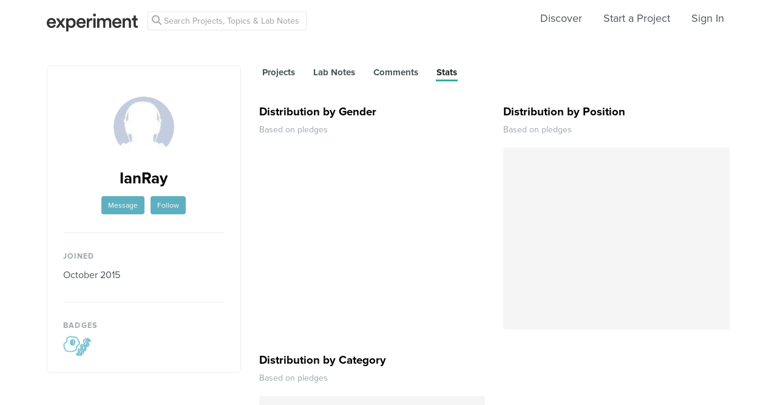

--- FILE ---
content_type: text/html; charset=utf-8
request_url: https://www.google.com/recaptcha/api2/anchor?ar=1&k=6Ldb_70UAAAAAI8hGzJqq1aRW2-GGUO7vYSfUNes&co=aHR0cHM6Ly9leHBlcmltZW50LmNvbTo0NDM.&hl=en&v=N67nZn4AqZkNcbeMu4prBgzg&size=invisible&anchor-ms=20000&execute-ms=30000&cb=yicncn6ai28f
body_size: 48545
content:
<!DOCTYPE HTML><html dir="ltr" lang="en"><head><meta http-equiv="Content-Type" content="text/html; charset=UTF-8">
<meta http-equiv="X-UA-Compatible" content="IE=edge">
<title>reCAPTCHA</title>
<style type="text/css">
/* cyrillic-ext */
@font-face {
  font-family: 'Roboto';
  font-style: normal;
  font-weight: 400;
  font-stretch: 100%;
  src: url(//fonts.gstatic.com/s/roboto/v48/KFO7CnqEu92Fr1ME7kSn66aGLdTylUAMa3GUBHMdazTgWw.woff2) format('woff2');
  unicode-range: U+0460-052F, U+1C80-1C8A, U+20B4, U+2DE0-2DFF, U+A640-A69F, U+FE2E-FE2F;
}
/* cyrillic */
@font-face {
  font-family: 'Roboto';
  font-style: normal;
  font-weight: 400;
  font-stretch: 100%;
  src: url(//fonts.gstatic.com/s/roboto/v48/KFO7CnqEu92Fr1ME7kSn66aGLdTylUAMa3iUBHMdazTgWw.woff2) format('woff2');
  unicode-range: U+0301, U+0400-045F, U+0490-0491, U+04B0-04B1, U+2116;
}
/* greek-ext */
@font-face {
  font-family: 'Roboto';
  font-style: normal;
  font-weight: 400;
  font-stretch: 100%;
  src: url(//fonts.gstatic.com/s/roboto/v48/KFO7CnqEu92Fr1ME7kSn66aGLdTylUAMa3CUBHMdazTgWw.woff2) format('woff2');
  unicode-range: U+1F00-1FFF;
}
/* greek */
@font-face {
  font-family: 'Roboto';
  font-style: normal;
  font-weight: 400;
  font-stretch: 100%;
  src: url(//fonts.gstatic.com/s/roboto/v48/KFO7CnqEu92Fr1ME7kSn66aGLdTylUAMa3-UBHMdazTgWw.woff2) format('woff2');
  unicode-range: U+0370-0377, U+037A-037F, U+0384-038A, U+038C, U+038E-03A1, U+03A3-03FF;
}
/* math */
@font-face {
  font-family: 'Roboto';
  font-style: normal;
  font-weight: 400;
  font-stretch: 100%;
  src: url(//fonts.gstatic.com/s/roboto/v48/KFO7CnqEu92Fr1ME7kSn66aGLdTylUAMawCUBHMdazTgWw.woff2) format('woff2');
  unicode-range: U+0302-0303, U+0305, U+0307-0308, U+0310, U+0312, U+0315, U+031A, U+0326-0327, U+032C, U+032F-0330, U+0332-0333, U+0338, U+033A, U+0346, U+034D, U+0391-03A1, U+03A3-03A9, U+03B1-03C9, U+03D1, U+03D5-03D6, U+03F0-03F1, U+03F4-03F5, U+2016-2017, U+2034-2038, U+203C, U+2040, U+2043, U+2047, U+2050, U+2057, U+205F, U+2070-2071, U+2074-208E, U+2090-209C, U+20D0-20DC, U+20E1, U+20E5-20EF, U+2100-2112, U+2114-2115, U+2117-2121, U+2123-214F, U+2190, U+2192, U+2194-21AE, U+21B0-21E5, U+21F1-21F2, U+21F4-2211, U+2213-2214, U+2216-22FF, U+2308-230B, U+2310, U+2319, U+231C-2321, U+2336-237A, U+237C, U+2395, U+239B-23B7, U+23D0, U+23DC-23E1, U+2474-2475, U+25AF, U+25B3, U+25B7, U+25BD, U+25C1, U+25CA, U+25CC, U+25FB, U+266D-266F, U+27C0-27FF, U+2900-2AFF, U+2B0E-2B11, U+2B30-2B4C, U+2BFE, U+3030, U+FF5B, U+FF5D, U+1D400-1D7FF, U+1EE00-1EEFF;
}
/* symbols */
@font-face {
  font-family: 'Roboto';
  font-style: normal;
  font-weight: 400;
  font-stretch: 100%;
  src: url(//fonts.gstatic.com/s/roboto/v48/KFO7CnqEu92Fr1ME7kSn66aGLdTylUAMaxKUBHMdazTgWw.woff2) format('woff2');
  unicode-range: U+0001-000C, U+000E-001F, U+007F-009F, U+20DD-20E0, U+20E2-20E4, U+2150-218F, U+2190, U+2192, U+2194-2199, U+21AF, U+21E6-21F0, U+21F3, U+2218-2219, U+2299, U+22C4-22C6, U+2300-243F, U+2440-244A, U+2460-24FF, U+25A0-27BF, U+2800-28FF, U+2921-2922, U+2981, U+29BF, U+29EB, U+2B00-2BFF, U+4DC0-4DFF, U+FFF9-FFFB, U+10140-1018E, U+10190-1019C, U+101A0, U+101D0-101FD, U+102E0-102FB, U+10E60-10E7E, U+1D2C0-1D2D3, U+1D2E0-1D37F, U+1F000-1F0FF, U+1F100-1F1AD, U+1F1E6-1F1FF, U+1F30D-1F30F, U+1F315, U+1F31C, U+1F31E, U+1F320-1F32C, U+1F336, U+1F378, U+1F37D, U+1F382, U+1F393-1F39F, U+1F3A7-1F3A8, U+1F3AC-1F3AF, U+1F3C2, U+1F3C4-1F3C6, U+1F3CA-1F3CE, U+1F3D4-1F3E0, U+1F3ED, U+1F3F1-1F3F3, U+1F3F5-1F3F7, U+1F408, U+1F415, U+1F41F, U+1F426, U+1F43F, U+1F441-1F442, U+1F444, U+1F446-1F449, U+1F44C-1F44E, U+1F453, U+1F46A, U+1F47D, U+1F4A3, U+1F4B0, U+1F4B3, U+1F4B9, U+1F4BB, U+1F4BF, U+1F4C8-1F4CB, U+1F4D6, U+1F4DA, U+1F4DF, U+1F4E3-1F4E6, U+1F4EA-1F4ED, U+1F4F7, U+1F4F9-1F4FB, U+1F4FD-1F4FE, U+1F503, U+1F507-1F50B, U+1F50D, U+1F512-1F513, U+1F53E-1F54A, U+1F54F-1F5FA, U+1F610, U+1F650-1F67F, U+1F687, U+1F68D, U+1F691, U+1F694, U+1F698, U+1F6AD, U+1F6B2, U+1F6B9-1F6BA, U+1F6BC, U+1F6C6-1F6CF, U+1F6D3-1F6D7, U+1F6E0-1F6EA, U+1F6F0-1F6F3, U+1F6F7-1F6FC, U+1F700-1F7FF, U+1F800-1F80B, U+1F810-1F847, U+1F850-1F859, U+1F860-1F887, U+1F890-1F8AD, U+1F8B0-1F8BB, U+1F8C0-1F8C1, U+1F900-1F90B, U+1F93B, U+1F946, U+1F984, U+1F996, U+1F9E9, U+1FA00-1FA6F, U+1FA70-1FA7C, U+1FA80-1FA89, U+1FA8F-1FAC6, U+1FACE-1FADC, U+1FADF-1FAE9, U+1FAF0-1FAF8, U+1FB00-1FBFF;
}
/* vietnamese */
@font-face {
  font-family: 'Roboto';
  font-style: normal;
  font-weight: 400;
  font-stretch: 100%;
  src: url(//fonts.gstatic.com/s/roboto/v48/KFO7CnqEu92Fr1ME7kSn66aGLdTylUAMa3OUBHMdazTgWw.woff2) format('woff2');
  unicode-range: U+0102-0103, U+0110-0111, U+0128-0129, U+0168-0169, U+01A0-01A1, U+01AF-01B0, U+0300-0301, U+0303-0304, U+0308-0309, U+0323, U+0329, U+1EA0-1EF9, U+20AB;
}
/* latin-ext */
@font-face {
  font-family: 'Roboto';
  font-style: normal;
  font-weight: 400;
  font-stretch: 100%;
  src: url(//fonts.gstatic.com/s/roboto/v48/KFO7CnqEu92Fr1ME7kSn66aGLdTylUAMa3KUBHMdazTgWw.woff2) format('woff2');
  unicode-range: U+0100-02BA, U+02BD-02C5, U+02C7-02CC, U+02CE-02D7, U+02DD-02FF, U+0304, U+0308, U+0329, U+1D00-1DBF, U+1E00-1E9F, U+1EF2-1EFF, U+2020, U+20A0-20AB, U+20AD-20C0, U+2113, U+2C60-2C7F, U+A720-A7FF;
}
/* latin */
@font-face {
  font-family: 'Roboto';
  font-style: normal;
  font-weight: 400;
  font-stretch: 100%;
  src: url(//fonts.gstatic.com/s/roboto/v48/KFO7CnqEu92Fr1ME7kSn66aGLdTylUAMa3yUBHMdazQ.woff2) format('woff2');
  unicode-range: U+0000-00FF, U+0131, U+0152-0153, U+02BB-02BC, U+02C6, U+02DA, U+02DC, U+0304, U+0308, U+0329, U+2000-206F, U+20AC, U+2122, U+2191, U+2193, U+2212, U+2215, U+FEFF, U+FFFD;
}
/* cyrillic-ext */
@font-face {
  font-family: 'Roboto';
  font-style: normal;
  font-weight: 500;
  font-stretch: 100%;
  src: url(//fonts.gstatic.com/s/roboto/v48/KFO7CnqEu92Fr1ME7kSn66aGLdTylUAMa3GUBHMdazTgWw.woff2) format('woff2');
  unicode-range: U+0460-052F, U+1C80-1C8A, U+20B4, U+2DE0-2DFF, U+A640-A69F, U+FE2E-FE2F;
}
/* cyrillic */
@font-face {
  font-family: 'Roboto';
  font-style: normal;
  font-weight: 500;
  font-stretch: 100%;
  src: url(//fonts.gstatic.com/s/roboto/v48/KFO7CnqEu92Fr1ME7kSn66aGLdTylUAMa3iUBHMdazTgWw.woff2) format('woff2');
  unicode-range: U+0301, U+0400-045F, U+0490-0491, U+04B0-04B1, U+2116;
}
/* greek-ext */
@font-face {
  font-family: 'Roboto';
  font-style: normal;
  font-weight: 500;
  font-stretch: 100%;
  src: url(//fonts.gstatic.com/s/roboto/v48/KFO7CnqEu92Fr1ME7kSn66aGLdTylUAMa3CUBHMdazTgWw.woff2) format('woff2');
  unicode-range: U+1F00-1FFF;
}
/* greek */
@font-face {
  font-family: 'Roboto';
  font-style: normal;
  font-weight: 500;
  font-stretch: 100%;
  src: url(//fonts.gstatic.com/s/roboto/v48/KFO7CnqEu92Fr1ME7kSn66aGLdTylUAMa3-UBHMdazTgWw.woff2) format('woff2');
  unicode-range: U+0370-0377, U+037A-037F, U+0384-038A, U+038C, U+038E-03A1, U+03A3-03FF;
}
/* math */
@font-face {
  font-family: 'Roboto';
  font-style: normal;
  font-weight: 500;
  font-stretch: 100%;
  src: url(//fonts.gstatic.com/s/roboto/v48/KFO7CnqEu92Fr1ME7kSn66aGLdTylUAMawCUBHMdazTgWw.woff2) format('woff2');
  unicode-range: U+0302-0303, U+0305, U+0307-0308, U+0310, U+0312, U+0315, U+031A, U+0326-0327, U+032C, U+032F-0330, U+0332-0333, U+0338, U+033A, U+0346, U+034D, U+0391-03A1, U+03A3-03A9, U+03B1-03C9, U+03D1, U+03D5-03D6, U+03F0-03F1, U+03F4-03F5, U+2016-2017, U+2034-2038, U+203C, U+2040, U+2043, U+2047, U+2050, U+2057, U+205F, U+2070-2071, U+2074-208E, U+2090-209C, U+20D0-20DC, U+20E1, U+20E5-20EF, U+2100-2112, U+2114-2115, U+2117-2121, U+2123-214F, U+2190, U+2192, U+2194-21AE, U+21B0-21E5, U+21F1-21F2, U+21F4-2211, U+2213-2214, U+2216-22FF, U+2308-230B, U+2310, U+2319, U+231C-2321, U+2336-237A, U+237C, U+2395, U+239B-23B7, U+23D0, U+23DC-23E1, U+2474-2475, U+25AF, U+25B3, U+25B7, U+25BD, U+25C1, U+25CA, U+25CC, U+25FB, U+266D-266F, U+27C0-27FF, U+2900-2AFF, U+2B0E-2B11, U+2B30-2B4C, U+2BFE, U+3030, U+FF5B, U+FF5D, U+1D400-1D7FF, U+1EE00-1EEFF;
}
/* symbols */
@font-face {
  font-family: 'Roboto';
  font-style: normal;
  font-weight: 500;
  font-stretch: 100%;
  src: url(//fonts.gstatic.com/s/roboto/v48/KFO7CnqEu92Fr1ME7kSn66aGLdTylUAMaxKUBHMdazTgWw.woff2) format('woff2');
  unicode-range: U+0001-000C, U+000E-001F, U+007F-009F, U+20DD-20E0, U+20E2-20E4, U+2150-218F, U+2190, U+2192, U+2194-2199, U+21AF, U+21E6-21F0, U+21F3, U+2218-2219, U+2299, U+22C4-22C6, U+2300-243F, U+2440-244A, U+2460-24FF, U+25A0-27BF, U+2800-28FF, U+2921-2922, U+2981, U+29BF, U+29EB, U+2B00-2BFF, U+4DC0-4DFF, U+FFF9-FFFB, U+10140-1018E, U+10190-1019C, U+101A0, U+101D0-101FD, U+102E0-102FB, U+10E60-10E7E, U+1D2C0-1D2D3, U+1D2E0-1D37F, U+1F000-1F0FF, U+1F100-1F1AD, U+1F1E6-1F1FF, U+1F30D-1F30F, U+1F315, U+1F31C, U+1F31E, U+1F320-1F32C, U+1F336, U+1F378, U+1F37D, U+1F382, U+1F393-1F39F, U+1F3A7-1F3A8, U+1F3AC-1F3AF, U+1F3C2, U+1F3C4-1F3C6, U+1F3CA-1F3CE, U+1F3D4-1F3E0, U+1F3ED, U+1F3F1-1F3F3, U+1F3F5-1F3F7, U+1F408, U+1F415, U+1F41F, U+1F426, U+1F43F, U+1F441-1F442, U+1F444, U+1F446-1F449, U+1F44C-1F44E, U+1F453, U+1F46A, U+1F47D, U+1F4A3, U+1F4B0, U+1F4B3, U+1F4B9, U+1F4BB, U+1F4BF, U+1F4C8-1F4CB, U+1F4D6, U+1F4DA, U+1F4DF, U+1F4E3-1F4E6, U+1F4EA-1F4ED, U+1F4F7, U+1F4F9-1F4FB, U+1F4FD-1F4FE, U+1F503, U+1F507-1F50B, U+1F50D, U+1F512-1F513, U+1F53E-1F54A, U+1F54F-1F5FA, U+1F610, U+1F650-1F67F, U+1F687, U+1F68D, U+1F691, U+1F694, U+1F698, U+1F6AD, U+1F6B2, U+1F6B9-1F6BA, U+1F6BC, U+1F6C6-1F6CF, U+1F6D3-1F6D7, U+1F6E0-1F6EA, U+1F6F0-1F6F3, U+1F6F7-1F6FC, U+1F700-1F7FF, U+1F800-1F80B, U+1F810-1F847, U+1F850-1F859, U+1F860-1F887, U+1F890-1F8AD, U+1F8B0-1F8BB, U+1F8C0-1F8C1, U+1F900-1F90B, U+1F93B, U+1F946, U+1F984, U+1F996, U+1F9E9, U+1FA00-1FA6F, U+1FA70-1FA7C, U+1FA80-1FA89, U+1FA8F-1FAC6, U+1FACE-1FADC, U+1FADF-1FAE9, U+1FAF0-1FAF8, U+1FB00-1FBFF;
}
/* vietnamese */
@font-face {
  font-family: 'Roboto';
  font-style: normal;
  font-weight: 500;
  font-stretch: 100%;
  src: url(//fonts.gstatic.com/s/roboto/v48/KFO7CnqEu92Fr1ME7kSn66aGLdTylUAMa3OUBHMdazTgWw.woff2) format('woff2');
  unicode-range: U+0102-0103, U+0110-0111, U+0128-0129, U+0168-0169, U+01A0-01A1, U+01AF-01B0, U+0300-0301, U+0303-0304, U+0308-0309, U+0323, U+0329, U+1EA0-1EF9, U+20AB;
}
/* latin-ext */
@font-face {
  font-family: 'Roboto';
  font-style: normal;
  font-weight: 500;
  font-stretch: 100%;
  src: url(//fonts.gstatic.com/s/roboto/v48/KFO7CnqEu92Fr1ME7kSn66aGLdTylUAMa3KUBHMdazTgWw.woff2) format('woff2');
  unicode-range: U+0100-02BA, U+02BD-02C5, U+02C7-02CC, U+02CE-02D7, U+02DD-02FF, U+0304, U+0308, U+0329, U+1D00-1DBF, U+1E00-1E9F, U+1EF2-1EFF, U+2020, U+20A0-20AB, U+20AD-20C0, U+2113, U+2C60-2C7F, U+A720-A7FF;
}
/* latin */
@font-face {
  font-family: 'Roboto';
  font-style: normal;
  font-weight: 500;
  font-stretch: 100%;
  src: url(//fonts.gstatic.com/s/roboto/v48/KFO7CnqEu92Fr1ME7kSn66aGLdTylUAMa3yUBHMdazQ.woff2) format('woff2');
  unicode-range: U+0000-00FF, U+0131, U+0152-0153, U+02BB-02BC, U+02C6, U+02DA, U+02DC, U+0304, U+0308, U+0329, U+2000-206F, U+20AC, U+2122, U+2191, U+2193, U+2212, U+2215, U+FEFF, U+FFFD;
}
/* cyrillic-ext */
@font-face {
  font-family: 'Roboto';
  font-style: normal;
  font-weight: 900;
  font-stretch: 100%;
  src: url(//fonts.gstatic.com/s/roboto/v48/KFO7CnqEu92Fr1ME7kSn66aGLdTylUAMa3GUBHMdazTgWw.woff2) format('woff2');
  unicode-range: U+0460-052F, U+1C80-1C8A, U+20B4, U+2DE0-2DFF, U+A640-A69F, U+FE2E-FE2F;
}
/* cyrillic */
@font-face {
  font-family: 'Roboto';
  font-style: normal;
  font-weight: 900;
  font-stretch: 100%;
  src: url(//fonts.gstatic.com/s/roboto/v48/KFO7CnqEu92Fr1ME7kSn66aGLdTylUAMa3iUBHMdazTgWw.woff2) format('woff2');
  unicode-range: U+0301, U+0400-045F, U+0490-0491, U+04B0-04B1, U+2116;
}
/* greek-ext */
@font-face {
  font-family: 'Roboto';
  font-style: normal;
  font-weight: 900;
  font-stretch: 100%;
  src: url(//fonts.gstatic.com/s/roboto/v48/KFO7CnqEu92Fr1ME7kSn66aGLdTylUAMa3CUBHMdazTgWw.woff2) format('woff2');
  unicode-range: U+1F00-1FFF;
}
/* greek */
@font-face {
  font-family: 'Roboto';
  font-style: normal;
  font-weight: 900;
  font-stretch: 100%;
  src: url(//fonts.gstatic.com/s/roboto/v48/KFO7CnqEu92Fr1ME7kSn66aGLdTylUAMa3-UBHMdazTgWw.woff2) format('woff2');
  unicode-range: U+0370-0377, U+037A-037F, U+0384-038A, U+038C, U+038E-03A1, U+03A3-03FF;
}
/* math */
@font-face {
  font-family: 'Roboto';
  font-style: normal;
  font-weight: 900;
  font-stretch: 100%;
  src: url(//fonts.gstatic.com/s/roboto/v48/KFO7CnqEu92Fr1ME7kSn66aGLdTylUAMawCUBHMdazTgWw.woff2) format('woff2');
  unicode-range: U+0302-0303, U+0305, U+0307-0308, U+0310, U+0312, U+0315, U+031A, U+0326-0327, U+032C, U+032F-0330, U+0332-0333, U+0338, U+033A, U+0346, U+034D, U+0391-03A1, U+03A3-03A9, U+03B1-03C9, U+03D1, U+03D5-03D6, U+03F0-03F1, U+03F4-03F5, U+2016-2017, U+2034-2038, U+203C, U+2040, U+2043, U+2047, U+2050, U+2057, U+205F, U+2070-2071, U+2074-208E, U+2090-209C, U+20D0-20DC, U+20E1, U+20E5-20EF, U+2100-2112, U+2114-2115, U+2117-2121, U+2123-214F, U+2190, U+2192, U+2194-21AE, U+21B0-21E5, U+21F1-21F2, U+21F4-2211, U+2213-2214, U+2216-22FF, U+2308-230B, U+2310, U+2319, U+231C-2321, U+2336-237A, U+237C, U+2395, U+239B-23B7, U+23D0, U+23DC-23E1, U+2474-2475, U+25AF, U+25B3, U+25B7, U+25BD, U+25C1, U+25CA, U+25CC, U+25FB, U+266D-266F, U+27C0-27FF, U+2900-2AFF, U+2B0E-2B11, U+2B30-2B4C, U+2BFE, U+3030, U+FF5B, U+FF5D, U+1D400-1D7FF, U+1EE00-1EEFF;
}
/* symbols */
@font-face {
  font-family: 'Roboto';
  font-style: normal;
  font-weight: 900;
  font-stretch: 100%;
  src: url(//fonts.gstatic.com/s/roboto/v48/KFO7CnqEu92Fr1ME7kSn66aGLdTylUAMaxKUBHMdazTgWw.woff2) format('woff2');
  unicode-range: U+0001-000C, U+000E-001F, U+007F-009F, U+20DD-20E0, U+20E2-20E4, U+2150-218F, U+2190, U+2192, U+2194-2199, U+21AF, U+21E6-21F0, U+21F3, U+2218-2219, U+2299, U+22C4-22C6, U+2300-243F, U+2440-244A, U+2460-24FF, U+25A0-27BF, U+2800-28FF, U+2921-2922, U+2981, U+29BF, U+29EB, U+2B00-2BFF, U+4DC0-4DFF, U+FFF9-FFFB, U+10140-1018E, U+10190-1019C, U+101A0, U+101D0-101FD, U+102E0-102FB, U+10E60-10E7E, U+1D2C0-1D2D3, U+1D2E0-1D37F, U+1F000-1F0FF, U+1F100-1F1AD, U+1F1E6-1F1FF, U+1F30D-1F30F, U+1F315, U+1F31C, U+1F31E, U+1F320-1F32C, U+1F336, U+1F378, U+1F37D, U+1F382, U+1F393-1F39F, U+1F3A7-1F3A8, U+1F3AC-1F3AF, U+1F3C2, U+1F3C4-1F3C6, U+1F3CA-1F3CE, U+1F3D4-1F3E0, U+1F3ED, U+1F3F1-1F3F3, U+1F3F5-1F3F7, U+1F408, U+1F415, U+1F41F, U+1F426, U+1F43F, U+1F441-1F442, U+1F444, U+1F446-1F449, U+1F44C-1F44E, U+1F453, U+1F46A, U+1F47D, U+1F4A3, U+1F4B0, U+1F4B3, U+1F4B9, U+1F4BB, U+1F4BF, U+1F4C8-1F4CB, U+1F4D6, U+1F4DA, U+1F4DF, U+1F4E3-1F4E6, U+1F4EA-1F4ED, U+1F4F7, U+1F4F9-1F4FB, U+1F4FD-1F4FE, U+1F503, U+1F507-1F50B, U+1F50D, U+1F512-1F513, U+1F53E-1F54A, U+1F54F-1F5FA, U+1F610, U+1F650-1F67F, U+1F687, U+1F68D, U+1F691, U+1F694, U+1F698, U+1F6AD, U+1F6B2, U+1F6B9-1F6BA, U+1F6BC, U+1F6C6-1F6CF, U+1F6D3-1F6D7, U+1F6E0-1F6EA, U+1F6F0-1F6F3, U+1F6F7-1F6FC, U+1F700-1F7FF, U+1F800-1F80B, U+1F810-1F847, U+1F850-1F859, U+1F860-1F887, U+1F890-1F8AD, U+1F8B0-1F8BB, U+1F8C0-1F8C1, U+1F900-1F90B, U+1F93B, U+1F946, U+1F984, U+1F996, U+1F9E9, U+1FA00-1FA6F, U+1FA70-1FA7C, U+1FA80-1FA89, U+1FA8F-1FAC6, U+1FACE-1FADC, U+1FADF-1FAE9, U+1FAF0-1FAF8, U+1FB00-1FBFF;
}
/* vietnamese */
@font-face {
  font-family: 'Roboto';
  font-style: normal;
  font-weight: 900;
  font-stretch: 100%;
  src: url(//fonts.gstatic.com/s/roboto/v48/KFO7CnqEu92Fr1ME7kSn66aGLdTylUAMa3OUBHMdazTgWw.woff2) format('woff2');
  unicode-range: U+0102-0103, U+0110-0111, U+0128-0129, U+0168-0169, U+01A0-01A1, U+01AF-01B0, U+0300-0301, U+0303-0304, U+0308-0309, U+0323, U+0329, U+1EA0-1EF9, U+20AB;
}
/* latin-ext */
@font-face {
  font-family: 'Roboto';
  font-style: normal;
  font-weight: 900;
  font-stretch: 100%;
  src: url(//fonts.gstatic.com/s/roboto/v48/KFO7CnqEu92Fr1ME7kSn66aGLdTylUAMa3KUBHMdazTgWw.woff2) format('woff2');
  unicode-range: U+0100-02BA, U+02BD-02C5, U+02C7-02CC, U+02CE-02D7, U+02DD-02FF, U+0304, U+0308, U+0329, U+1D00-1DBF, U+1E00-1E9F, U+1EF2-1EFF, U+2020, U+20A0-20AB, U+20AD-20C0, U+2113, U+2C60-2C7F, U+A720-A7FF;
}
/* latin */
@font-face {
  font-family: 'Roboto';
  font-style: normal;
  font-weight: 900;
  font-stretch: 100%;
  src: url(//fonts.gstatic.com/s/roboto/v48/KFO7CnqEu92Fr1ME7kSn66aGLdTylUAMa3yUBHMdazQ.woff2) format('woff2');
  unicode-range: U+0000-00FF, U+0131, U+0152-0153, U+02BB-02BC, U+02C6, U+02DA, U+02DC, U+0304, U+0308, U+0329, U+2000-206F, U+20AC, U+2122, U+2191, U+2193, U+2212, U+2215, U+FEFF, U+FFFD;
}

</style>
<link rel="stylesheet" type="text/css" href="https://www.gstatic.com/recaptcha/releases/N67nZn4AqZkNcbeMu4prBgzg/styles__ltr.css">
<script nonce="pdBLMARkDDFH-adtsQHPyw" type="text/javascript">window['__recaptcha_api'] = 'https://www.google.com/recaptcha/api2/';</script>
<script type="text/javascript" src="https://www.gstatic.com/recaptcha/releases/N67nZn4AqZkNcbeMu4prBgzg/recaptcha__en.js" nonce="pdBLMARkDDFH-adtsQHPyw">
      
    </script></head>
<body><div id="rc-anchor-alert" class="rc-anchor-alert"></div>
<input type="hidden" id="recaptcha-token" value="[base64]">
<script type="text/javascript" nonce="pdBLMARkDDFH-adtsQHPyw">
      recaptcha.anchor.Main.init("[\x22ainput\x22,[\x22bgdata\x22,\x22\x22,\[base64]/[base64]/[base64]/[base64]/[base64]/[base64]/KGcoTywyNTMsTy5PKSxVRyhPLEMpKTpnKE8sMjUzLEMpLE8pKSxsKSksTykpfSxieT1mdW5jdGlvbihDLE8sdSxsKXtmb3IobD0odT1SKEMpLDApO08+MDtPLS0pbD1sPDw4fFooQyk7ZyhDLHUsbCl9LFVHPWZ1bmN0aW9uKEMsTyl7Qy5pLmxlbmd0aD4xMDQ/[base64]/[base64]/[base64]/[base64]/[base64]/[base64]/[base64]\\u003d\x22,\[base64]\\u003d\\u003d\x22,\[base64]/DklvChynDhAUwMxhLHn7DiQ82AXo2w55YdcOJUH0ZT2PDo11twoRvQ8OwSsOQQXh/acOewpDCo3BweMK3eMOLYcO0w7cnw61Yw4zCnHY6wrN7woPDsBvCvMOCA37CtQ0+w4rCgMORw61/[base64]/NcOqLcOgG8OiwrnChsKLw40vwrfDpy8Dw5p+wrArw7Q7wp7DvQbDuhHDvcOwwqrCkFAVwrDDqMOYK3BvwrvDuXrChwvDnXvDvGZ0wpMGw7gtw60hGjR2FUZSPsO+NcO3wpkGw4vCl0xjEgE/w5fCicOUKsOXaWUawqjDlMKNw4PDlsOPwpU0w6zDoMO9OcK0w5vCgsO+ZgQOw5rChF/CmCPCrXXCgQ3CukTCk2wLfEkEwoBiwpzDsUJrwo3CucO4wr7Dq8OkwrcnwrA6FMOCwrZDJ20Fw6ZyGsO9wrlsw7UkGnAEw7IZdS/CqsO7Nx1+wr3DsCPDhsKCwoHCn8Kew6nDrsKIJMKqZMK/wrYjAjdvdwnCucKsZMKOacK4K8KDwp/DuibCqA3DtF5kfF5KFsKcSyjCg1LDsAnDhMOtHcOrGMOFwoRDfnjDhsOWw77DvMKOH8K9wpNvw4vCmVXCpSpBHkpSwo7DscOVwq7CjMKuwpc4w6RwCMKNNnHChsKYw5wrwpDCk2DCr0k/w5DDr0RpU8KSw5HCl2ZjwpctDsKjw7UNAQ9rVDJsQ8KSQlE+dsOHw48CTUhnw594wofDlsKfQcO3w6PDgh/DtsK1NsKawp9RXsK1w61twq8jQ8KWeMOTR0vCt2vDnG3CqsKKasOkwp9uTMKCw59PZsOJEcO/ezjDnsKfCRTCkC/Do8KDRRHCgmVTwp0ywrrCssKDECrDhcKuw711w4PCmVbDkB3CmcO8dAcuAsKPWsKGwpvDkMKRcMOBXA1ELw8pwqrCgULCpcOLwrXCt8KvUcKEITLCuSFhwrLCl8OJwoLDu8KuQGvCr2E8wrjCkcK1w58tRjHClgcRw6xfwqDDtAlhFsOgbCvCpMK/wrZ1aQFca8KOwo4qw5rCkMKRwp8fwpvDoQgVw6xmFMKxWMOowrcfwrXDhsK8wrzDjzV4K1DDgxRqasOuwqvDomU7KsOiEsKQwp7Cj3h6bwXDjMKLMCrCnQ4WIcOEw5LDmsKebUnDkkXChMOyK8OrWmbDisOEKMOewovDvx9rwrvCo8OYVMKRYcOWw7/[base64]/DmUlmwqzDisOqBcORIMKBZQYLwqjDusKFBsK4w7EGw7YWwpfDihDCqGciZHISXcOGw6w6CcOvw4rCjMK8w40yYzlpwpbDnT3CpMKTbHlIK2PCtBDDjSgaTXlew4bDk2p0f8KKa8KRKjfCnMO6w4zDjS/Dp8OsAkDDrMKywoNPw5QoTRB+dBXDnsObG8O4d09uPMOWw41ywr3DvAfDql8QwrDCtsO9EcOhKVTDtg1Jw41xwpLDjMKjQ2zCn1dBGsORw7/DvMOzU8OQw4LCgm/DgTk5ccKQQw99ecKQW8KHwrwuw7kWwrXCh8KJw7LCvnYaw7/CsHlJccOMwpkTNsKkEmAjbMOZw7bDscOGw6vDoWLCosK4wq/DqX7DjnfDljPDusKYG1HDhBzCnyvDsDVcwp9dwqdTwpTDmhcYwqDCkltfw5nDqjzCtWXCogXDpMKWw4odw7bDjMKiMCrCjF/[base64]/GcOVLMO1w6TDunTCtABWw7TDj8Oaw6zDnyTDkWkiw4EwRzvCmRNUG8Oww5JUwrjDqsOLZ1UvAsKVVsO0wojDvsOjw5HDsMOvdDjDjsKUGcK5w7rDu0/ClcKjL2Jswq0qwrfDj8Ksw6kDJ8KSTwrDusK/w5HDtAbDhsOCZsKQwo9eNSs/Dx8pCRdxwoPDvMKOcn9uwqPDqzMPwptteMOxw4jCncKlw4DCs1wvdyQWVBRSFnJ3w6DDkhA7B8KQw6wyw7XDoUp1VsOOVsKwXcKGwqfDlMOmQW1wCwDDv0UUNsKXJ0vCniwzw7LDs8O9ZMK3w7rCvk3CmsOqwppmwos8UsKyw5HDu8O9w4Jqw7/DvMKZwq/DvQjCqTnCrjLCt8Kcw5fDmzfCg8O1w4HDssK4OWI2wrp+wq9RaMKDcRTDj8O9YjvDksK0IlDCnkXDvcKpKcOMXnYxwrXCn0INw5YOw6UewpHChi/Dm8KqD8K+w6YLbBo6LMOSZ8KLCFLChkZOw5Uial1Xw5LDrcOZeGDDuTXCv8K8IhPDvMKsaUhnRsK8worChD56w4jDm8K8w6fCq10Jb8OwRz0bdiUlw5AwYXpzRsKww6d3PVBKQlLCn8KNw7PCmsKqw4tXewoCwrPCjSjCujfDmMOZwoQXGMK/[base64]/CmsOCEMOtw6gUCcOXwpA0fUHDg23DmsOlw49WQ8Kqw4xvHAF4wqw0UMKDNcOMwrcKJ8Koai0FwrrCi8K9wpB7w6fDqsKyVm3CvnHCtnRMLsKJw6JywobCsFNhU2o3EHcCwo0KBEdVLcOROE9YMFrCkcK/CcKowoTDmMO6w7vCjSEmCMOVwr7CgDEZNcKLw7ZNSEnCjx9fUksrwqvDu8O1wojCgEHDtzFaJcKYXQ0RwqfDqFZLwqbDpTbCglpCwrLCjgE9AGPDu04swo3DmmTCt8KIwqcnTMK6wrdEOQ/[base64]/DvsK0w6lWw7PCpMKFw7LCpRvDoMOFw7QfAcKGFAHCtcKgw4HCkDkgPcOhw6JVwqHDqxUNw5rDicKDw6rDpsO0wp4+w73CicOCw5tsHDsQDE4OcAnCsWVpNUM/VTElwpUqw4dkcMO4w4IBZjHDvMOFLMKHwpQEwpMTw6zDvsKvaXRcc0XDl1BEwr3DkgEww6zDmsORbMKdKgPDvcOLZ1/CrXspe0nDk8Kaw7IofcOGwoFTw4k1wrR/w6DDqcKLdsO2wrYBw4YMb8OsPsKswrTDp8OtIGpNw7DCrnQjbG9aT8KsQAFuw7/DgGLCmEFDY8KPbsKdZyPCsWHDjcOawonCrMK7w6M8DHHCiz5ewoY5TRUIF8OWa092OHLCkzNHcU5YSCBbX0YoGjvDl0UndcKjwr1Uw4fCn8OTX8Ogw6Y/w65/V17Cq8OFwr9gHQrCoBxCwrfDisKtKcO4woQsCsKjw5PDnMK9w6LDuRzCksKIw6JxS0zDp8OOQsKyPcKOWy9YPBhsAw3CpcKYwrXCoT3DrcKLwpdwRMO/wrNYG8K5csOCL8K5CgvDvxLDjsKsF2HDqsOzBFQTScKsbDgBUMOQPRLDu8KRw6s1w4rCoMKZwpAewp8owofDimvDrVXCtsObOcKvBU7CpcKSDxnCl8KxLcOhw40/w6dvLUMYwqAAGgPCncKew5vDvxltw7BFRMK+FsO8EsKUwr07CWJzw5LDq8KiM8K6wrvCjcOqemt+XsKLw5/[base64]/CscKEYcOHbW/CqnfCtj8SJsKWfMKFVggUw63CuDV2bsOPw5hJw6h1wqphwpxLw7HCmMKdM8K3dcO8MjA/wqY7w5w/w5zDo0wJIU/DtVldHE1sw79gOzIiwos6bx/DscKnKRdnJAgPwqHDhzpTVMKYw4cww4nCjsOsGyJpw6/DtmR1w4UkCwnCq0xpaMObw71Bw5/CmcOqesOhPyPDijdQworCqsKjTwRew5/CqmINw4bCtHPDscOUwqIfIcK3woxtbcOIcTvDgy9qwrBuw6c9woTDkRHDisKue13DuzfCmjDDog7CsWZ0wrk4eFbCgTjDuFclJsKAw4vDnMKEKy3Dj1VYw5jDiMO6wot2Im/DqsKIZsKOBMOGwrN9Aj7CvMK2YjDDucKsGXtwVsO/w7XCgg/DkcKrw7XCnzvCoBkZwpPDtsONSMK8w5rCnsKhw6vCnXzDkCorMcOBMU3ClGDDm08IB8KTdS1ew5BGImhefsKHw5bCvcO+esOpw57DtVtHwqwcwrHDlQzDq8Oew5lkwqfDikrDiwvDlUYuR8OhIRrDjg/DkG7CgMO0w7s2wrzCnsOIMnnDoD1ywqZMT8K4AHHDuj8AbmzDn8KUYg9tw6NqwohOwrUuw5ZzZsKvU8Oyw58cwpc9KsKhacOQwpImw6XDtXpEwpkXwrHDisKnwq/CkA84wpPCv8O4fsOAw5/[base64]/[base64]/DvT0pF8KZwrQ/wog8w4xeZ8O+V8OgwpfDnMO/RzHCsmLDlsOBw4rDuWfCo8KQwphVwrd9wow9w4FgScODe1fCmMOvIW1YKcO/w4p0e1EYw703wqDDhW1NMcO5wqwmw79cJ8OVR8KnworDg8KmSFvCoATCtVvDhMK3JcKwwoxBPSrCqj/CpcOUwoTCm8Kqw6bCsHvCg8OPwoHDrsOSwqnCtMO/OsKKe0YINibCoMOSw4bDshpNWhN5OcODJhwewrDDgQzDkcOiwoLCucOnw4XCvQTDjRtTw4jCsTvClGcNw7PDj8KCX8K7wofDn8OJw4AVwrhXw5LCl2Q/w4lcw49nesKLw6LDksOdLcKWwrLDkxbDu8KBwqnCgcKtVk/CssKHw6VEw4ICw58Cw5kAw77DnArDhMK+w5nCnMO+w4jDrsKew7NHwoLClwbDhiBFwpXDjQPDn8OqPi8cTC/[base64]/CmmnCi1oawqrCvMO4wps1w4YMw5TCpsOhw6MQF8O7AsOIA8Ojw4DCo3ZZdxs4wrTCuzUTw4HCtMOiwpY/K8OVw54Ow7/[base64]/DrcOuw4LCiMK6AsOTLcOLw47CsVU9wq7DvRbDp8KubXbCg05ZE8O+WMOeworCqTEvYcKtJcO+w4RxTsK6dD40ewDCohpNwrbDqMKnw7ZMwpkCJnRuAXvCukvDtsO/w4sEW3dNwrTDjSvDg2YfdQUNXsObwrNoUE1KKcO/w4/DrMOUVcKAw51iB0srJMOfw5oDEMKRw7bDrsOiXcOKcC18wojDk3XDk8K7GyjCs8OMb28qw4bDsn7DvEzDqkwPwrkpwo5Zw7Zlw6bCjDzCkBXDgg9ZwqQew6UJw47DmcOKwovCk8OjB0zDosOoYi0nw61bwrpIwo4Sw4kIKFV5w4/Dl8Opw4HCtMKHwoN/KBVCwqhdIFrCvsOpw7LCncOdwo1aw7Q8MEUXMSpzQEdUw4B9woTCh8KcwrjDvAvDlcOpw4LDmmc+w5tSw41uw7/DvQjDoMKIw6zCm8O+w4LDp14iScK+C8OGwoRtJMKbwr/DssKQMMODYMOAwr3Ch1k3w5FRw7/Dg8OeK8OvC0LCoMOawowQw4XDmsOjwoDDl3kDw7jDh8Oww5UiwqPCmVY2wolwAMOuwpXDg8KHZELDuMOgwpVtRcOtYMOYwpnDhVnDig0YwrTDvSRRw5h/T8KmwqIrG8K2c8OGDVJLw4NpVMOFf8KQL8KHX8KGfsKBSlxWwoFmwp/CmMOKwoXCs8OECMOmVcO/RsKAw6bCmgsYQ8K2YMKoI8O1wr8iwq/CtmLCoxMFwoR1bnHDiwJRXlLClMK5w6Ebwq48C8O7R8KCw6HCj8KVIGHCs8OTfMKsWBM6V8ORZX0hKcOMw5dSw4PDnBHChC3CpAIwA0crNsK/[base64]/DlsONwojDmxB4HF3DvFDCscK7w5fDrCnDsGDCjsOdbgDDglTDnVDDuzbDrVDDgsKDw60QQsO7Ii7DtHsqGmbCrsOfw5Yuw7JwesOYwrQlwr7CocORwpEpwqrDq8Ofw7fCmHXCgB0KwqfClTbCozwjbXxOdlYvw497XcOWwpRbw4JZwrXDgQjCuHFrDgtNw5/CkMO/PwEqwq7DvcKqw57Cg8O/PHbCl8KcS1HChh/DnRzDksOZw6rCrAclwrVsQk0LH8KVKUPDtXYeXFLDrsKawq/DusKceWXDmsOBwpd2e8K5wqjCpsO8wrzClMOqKcOgwpQJwrA5w7/DicKxwpTDt8OPwp3DpsKNwpXCvXRuFj7CosOVSMKdK0prw5Aiwr/Cm8KywpzDhyrCrMOEwqjDsT5mF2Y0Lm/Cn0zDocOlw4FuwqAbFcK1wqHDhMODwoEIwqtaw6Ywwqp8wr5IVMO9PsKJJsO8cMKgw7IbFMOge8O1wqTCkS3CnMORO3DCrMO1w6hmwp54bklJDwjDh3xVwpjCp8OKWXwuwpTChnfDsyIjecKKRGJQXDkSG8KHe0R4HsKGKMKCWh/DpMOpVSLDs8KbwqcOY1PDocO/wq7ChBXDuFDDjHdTw5vCn8KpIsKYSsKhfx3DrcOSY8ORwprCnAjDuiJKwqHCqcKJw4bCmWbDlAfDnMO9LMKcB24YNsKSw67DqcKfwoRqw53DosO/JcO+w7Frwoo9cCLDqcKWw5U/[base64]/DrkLDmhwNaBkPwpXCqcKVdsKEw5bCj8O0HUAYFkRPNMKbEFbDp8OYEkzCpW43dsKOwpjDpsO7w5ASSMOiAsOBwpIcw7lgY3XCn8K1w7LChsKsLDZcw7V1woPDhMKqMcK/GcO3MsKDNMKwBUAiwoM0Y1QxIhrCtGwmw4rDuTsWwrpTFRBMQMO4AMKywpAnKcKIKi5gwr0jT8K2w5o3WMK2wopxw6dzNSPDqsOuw55oP8Khw5F2TcORTTTCnUnDuWPCsSzCuwfClAhedMODU8Onw7AGOiYIH8Kgwq/[base64]/CkMOxSMK4w65SOsOHKMKUAsKdS11BQjRxOC/[base64]/[base64]/CtcK9w4DDkSRBw69/NcO0w7EYAULDvhNTOlFEw5lQwrcbfcOMajhaMsKFc1XDqmc6fMOTw6IQw7jCl8OhRsKEw6LDvMOkwrE3OSTCocKQwoTCknvCmlQ6wosKw4szw6LDklbCtcO/WcKTw4ACGMKVbcKhwrdKMMOww48Yw5/[base64]/CgzQCw5YCJFjDm8KhwqLDvcKDwo7DuzZCw4HCncOuH8OQw711w4YUNcKSw7hwGsKpwq7DgXjDi8KMwoHCnD5pJ8KdwqITNDLDksOOFHjDu8ODGHNaWR/DoQPCn3Fsw7UldsOdX8Ocw6HCusKvD0PDpcOGwojDnsKKw5d2w6Z+TMKVw5DCvMK3w4jDlGTCpcKaKSRKVFXDssOrwrlmJRcLwrnDlm5aYsO/w4Y+TsO3QmTCmRvCi2LDkGksFjzDi8K0wqcIE8KhCAjCjcKXP1d4wrPDlsKHwqHDgk7DmVoMw5s1U8KeZ8O8RR1NwqPDtjvDl8ODO2zDtTJowqvDpcKrwrMIKsO6bXPCv8KPakPCmFJsZMOAJ8K8wo/[base64]/CuGXDqMOvwr/[base64]/ClRrCv8Kew4PDjsOeDsO8w4bDq8KkVDw7P8KxwoLCo0N3w6zDsUPDtcKdMV7DrXBwV2Aww5rCtE3CvsKIwp/Djntuwowpw51owqI4aFnClVTDmcK0w7rCqMKfRMKMH35ITB7DvMK/[base64]/w6jCocK6wpjDiyprRsOqAwHCsXjCjgPDmWbDjCx6wpdHRsKow57DjcOvwr9ybBTCsX1LHWDDp8OYIcK0VD1nw5UqBMK5c8OdwovDjcOVGFHDn8K6wqzDvzU8wrTCoMOEC8ONXsOdBRPCq8O2SMO8cRMgw5MQwqnCt8KlLcOdMMOAwoHCoS7CnlAew4vDlxjDtBN/wpTColAVw7hXR0Itw6cdw49EAGfDuTvCuMKLw4DCkUnCksO1HsOFAWRvP8KRBcOlw6XDoELClcKPIcKCImHChcK7wprCs8KSHErCpMOcVMKrw6xqwoTDv8OtwrHCgcO4ES/Chl/Cv8KOw5xDwoDClsKNOCoHIGxMwqvCiUpGJQzCmkZPwrvDtsK5w501IMO/w7howr9zwpopSw3CqMKHwppsfcK1wrNxWsKiwo88wo3Chi87HsKMwq3DkMOKw4FZwrPCvinDkH8GOB4ifmrDpcKnw711XUYSw7/DocKAw4rCimvCm8OyckYTwo/DlkoBG8KCwrPDlMOjW8ObB8OPwqTDm1BCFXzClijCssOUw6XDn3HCi8KSEDPCtsOdw5gsdF/Cq0XDkUfDpHHCqQMAw4/DtTloaj1Ge8KtRQo/RibCj8KUfHgPWMOlPcONwp4vwrlibcKDQlE6wrrCs8KuERPDu8KPCsK3w61MwrsLfiIFwo7Cnz3DhzY6w5tmw7ETCMOzwqRKdHXDgMKkeU4Yw4bDtsKjw73CisOswozDknXDmw7CnFTDqS7DrsKoQUjCgkwyGsKTw51swrLCvVnDisKyHl3DvQXDhcO4XsO/GMKjwoHCmXwPw70ewrMkF8KMwrpkwrHDo0HDsMKtDFbCqFoKXcO9SV/CnAo5Kx1JX8KrwrLCqMOnwplcEF/CksKEZhNzwq4xPVvDm3DCpcKdbsK2W8KrbMK9w6rCiSTDmVDDrsKswr8awotQKsOlwoTCkQDDmUPDslTDoBLDgSvCn1/DpggHZ3TCows+bSl9MMKOainDvsO6wrrDo8K+woFLw4Vuw6/DrEHDmUZ7ccKqDh8rXC3Co8ORMkzDicO5wrPDjjB4ZXHDisKzw7lufMKCwoIpwoEsdcKzTksja8OEwqhzXXA/wpZpTsK2wrMpwo1gL8OXaQ7DjMOYw6QFw4bCjsOhIMKJwod+YsK1T2/DmX3Dk0XChntew4wefyxRJRfDtSEpOMOXwrlaw73DoMOZw6jCuwktdcOOcMOgXVpdCsO0w6MpwqzCsRFfwr4uwoV8wpjChEFhJxBuBsKNwofDlT/CtcKCwrPCvy/CrHXDuUUZwpLDsAdVw7nDqBwFcsONABMLHMKEc8K2KBrDsMK/[base64]/Dk8KTPsOaw48JBsOsw4nCiyJFY3ITwqtgXm7DhHdPw43ClcOmwrwlwoHDnMOWwq3Dq8KFHmLDl0zDhwXDr8Kcw5Z6a8KEeMKtwoZNHSjDmXDCiVtrwqZhQ2HCgsK3w4bDqUwQJDkHwoh7wqUpwrlPEg3DkH7Dvkc0wqB9w6kFw417w4jDk1/DncKIw6LDm8O2fSI0w4LCgB3DtMKWw6LDrzjCvHhyV2Zswq/Dsx/[base64]/Ck8OVw7/CghnDjWd6wqbDillDw6tnw4nCnMO/MwzCkMOdwoBLwpnCnk4xXQzDi0DDtsKww77CgMK7EcK/w4NvG8Ohw5XCj8O8GU/Dhk/CuE1UwpXCgS/ChsO8ISdLekrDkMOFG8KlQiPCj3HCocOvwoIowqbCrAjDsDJzw63DhVrCvTXDiMKTXsKMwpXCglgXPjHDh2ovEMODe8ORZFg3ITnDv044S1bCkAoRw7tsw5HCssOJcsOvwrzDn8OHwonDp1ItD8KkeTTDtBAswoXCtsK4VCANSMKKw6Ukw5ANVyTDiMKbDMKQd0/DvFnDgMKnwoRBFV16WGlww4pYw7h2woTDpsKzw43CjzvCjCdQVsKiw7cgbDbCo8OswpRiOjcBwpxRasK5VjnDqFgUw5PCrz7Cjmg/cmw3AxrDhBgowo/[base64]/DrMO4Vkcjw5NfD8ONwq96w5J/wpLDkhDChlLCqMKwwrjCiMKnwrLChRrCuMK8w5vCksKwQ8OUW2YCH1BDM0TCmmQfw7bDvmfCpcOJJ1UNdMKufQvDoADClGfDpMOAPcKEc0TCssK/Yx/CtsOcIsOJWkfCr0DDowPDtxttc8K/wohpw6fChMKEw6DCjEzCs3VjCBhLJTNRf8KTQhUgw5XCq8KdCX8IWsOLLSVdwobDosOdw6dGw4vDpSLDiyPChMKBOEjDom8NE0VSIXQRw5EJw57Cr2DCicOQwrHCgHcnwrjCrm0iw5zCsA8PDgzCrGDDlcKvw5kBw47CrMOJw5/DocKZw4tFXSQ7C8KjGUIQw73CnMOoNcOpAsOwN8Ktw4rCuQV8BsOgKcKrwrBiwpXCgBXDuUjCp8Kow7/CsjBYAcOUTF1oLl/CgsOTwoVVworClMKofVzChVg1AcO6w4BHw5wRwqBGwo3Dn8KeNXbCusKAwrfCvG/[base64]/DgWLDn8OuG8K1RMO0w60PGsOHHMK/w74owp7DisKgw6jDrgLDscO1V8KzUm9LZz/DoMOEGMOMw6zDmcKqwqtxw5XDuDgWLWDCvhA+a1kIOHE5w5IBDsOdwrVlFyTCrB7DksOZwrVZw6FnMMKUaFTCthl3VcKvfgYGw5/[base64]/MMOJE8K8JG4awp0ediDCn1/CjsO7woPDm8OywrRXEH7DnMOaAHjDvwlmO3RxY8KYQ8OJIcKywonCtHzDncKEw7/DmkRHES9Vw6fDqcOPA8OfXcKQw7ARwofCicKuWsK1wrgpwpHCnQsfHQdcw4bDpVoLOsOfw5khwrPDqcO/bDd8IMKTOTDCukPDiMOtLsKpCxrCucOawr3DiCnCu8K+aUYVw7RwHhLCm2UZwol/[base64]/EinDpAfCt8KODMK3FsKKF8K6w5/CiMK0wrAEw57DlWpNw7DDkTfClzVWw5EtcsKMABzDncO4wrjDlsKsfMKLEsOLNEwww7JtwoEICcOJw7rDjmzCvhBYMMKwFsKzwq7ClMKKwq/CjsOZwrDCnsKsdcOMPSAqH8KwMzfDqMOGw6sueDEPCnrDhMK1w4/Dkj1fw75Mw6sCZifCj8Oow7DCo8KvwrkFEMK7wrPDjlfDg8K1PSgQwrLDnkA/CMOtw64bw5Usd8KmOAxCThc6w5Riw5jDvwpQw7jCr8KzNnHDrsKmw5PDkcOMwqDCgMOowrhowp8Cw7LDpkoCwqDDnWJAw7rDm8Knw7dlw6HCiUMlwrDDijzCksKkwo8jw7AqYcOlKw1owrHDhTPChCjCrF/Dmg3ClsKjcwRAwrUKwp7CtAfCvMOew60gwqp7LsORwpvDo8KyworCqWEPwpXDhMK+CToKw57Cqz58N1FTw6LDjH8JHDXCkQzCkzDCsMOmwq/[base64]/DqMOqOcKfHyIFGsOrBRN0LcK6OMKUTsOpPcOGw4HDsm/[base64]/w4HCjW4Yw7UPw7RiU1bDoj4uw4rCg8OvD8Ksw65SGgwzDx/[base64]/Cm8KJPMO7BWIRK07Djx1gDyJDw6g4fmfCtisWAwHCqCxuwq5xwodcYcOIb8KKwoLDrcOtTMKOw6MnNyI2T8KqwpTDuMOEwqdFw6wBw5zDqcKoRsK5wrcCTcKDwpMPw6jCv8KNw7hqOcK3IMOVeMO/w7x/w7Zjw6Fcw4zCpzMJw4/[base64]/DhsOawoR4w5vCgMK5EA4FSR8NIMKLw7jCtH4qw5VSBg/CtcKsOcOTG8KkVx9Nw4TDtSMGwprCtx/DlcKyw60HasOAwohZbcOld8Kdw79Uw4bDssKXBw/CiMKuwq7DnMKYwrrDosKfAD9Gw7UEDSjDgMKmwo/Du8Odw5TCnMKvwrnDggbDrH1mwr3DksKjGw54ch/[base64]/wqTCo8KzwrDDnCo3wroBw6HDpsKtwrgFFsOvw6HCtWjCtnjDocOvw6A2T8OUw7o3w6zCkcKCwo/CqiLChBA/dMO2wqpzecKGN8KTFWlOTC9YwpXDuMO3bXMxCMORw70RwokNw4cIZStlVGkIM8KlQsOywpnDi8KowpDCrD/Dm8OeKsKnD8KfPsKsw5PDn8KBw7zCuQDCiCAgIA9vWmHDu8O7QsOhDsKDOMKYwq82JG5yD2zCoy/Dsk50wqzDhnxsUMOLwrjCjcKGwox3w71HwprDtcORwpTCq8ONLcKxw6fDlsKQwp5ZairCssKiw6rDpcO2K37Dq8OzwoHDm8OKDTLDohAAwrZLeMKAw6bDnhNOw6UlQMOlf2MEe05ow47DtBIqXcOVYMOAe24ODmJhO8OXwrHCp8K+cMKQeSJ0GEnCozomQzLCqcK/wq7CplzDk0PCpMKJwrLDtCDCmCzDv8O1BcKsZMKBwpzCmsOUFMK4X8Ozw4PCtSzCh3/Cv1dow7nCkcOyATFbworDrAZ9w70Sw51owqtQJXEJwoUhw69PVQpmd3nDgknDo8OiTzl3wodBQhXCnnInfMKPQ8Ouw6jCjC/CsMKuwoLCm8O/WsOMVCPCugtrw6nDjmnDl8ODwoU5wo7Du8O5HjnDrhgSwqzDtD5KVT/DisO+wqksw4DDphpkZsK7w5ptw7HDvMK/w6vCsV0jw4rDvcOlwoUowopUWsK5w6jCk8KSYcOxLsKfw73CuMKGw64Ew5HCrcK0wowvP8OyOsOddMOGw6XCmmXCn8OOMRPDklDCkXMRwoPCosKxA8OkwoA6wqQueHoXwo0zJ8K3w6I1JUMHwpFzwrnDoGDCs8KfCX4yw5bCqBJKEcO3wq3DmsO/wqLCtFLDhcKzZChrwpnDk159H8OSwqpRwo/Cm8OQw5J9wo1Nwr7Csg5nWi3Cm8OGABIOw4HCvsKoZTAkwrfCrkrCgg4cEC7CqDYSORrCr0nChCF2NjPClcOaw57CtDjCn0soK8O7w7U6LsOGwq8Aw4bCksO8PBVRworDqULCnTbDrGrCnScKUsOfFMOUwrcow6TDox4mwozCssOTw57CoC3DuDx/Pg/Cg8OFw7keHkBPCcKBw5/DpT/Clx9YeSfDqcKFw5/Cr8OxacO6w5LCvHAFw59fIV0qBnvDiMObKcKiw65Ww4TCiRTDg1jDll5aVcKZWFMuZQNad8KjdsOMw5DCunjCocKuw64cwq3DlBPCjcOme8OzXsOVLHEfe1wpwqM/KHvDt8KCFmdvw6jDrWccdcOZWhLDuCzDujQPJMKwYirDkMOPw4XChWsUw5DDmAJDYMOtDFl+fETCmcOxwp1wQW/DosOmwpPDhsK8wqMHw5bDrsKEw4nCjk7DsMKXwq3DtxLCgMOow6nDvcO9QUzCtMK2SsOPw5UxG8K2AsO5T8K+J2BWwqg1csKsCW7CmzXDo3nCoMO4ODfCqXbCkMOpw5TDrETChcOYwpcROHA/wqNOw4QawpXCmMKcUcKyDcKfIk7CksKsUcOeExJVw5bDpcK9wr7CvsKgw7XDhcK1w6tBwq3CksO7cMOCNMOMw5Zsw6kVwokmXmvDgMKXcMOMw79Lw7szwpdgDm9xwo1Cw70mVMObDEQdwpTCrsOcwq/DjMKjal/DhQXDkXzDrkHClcOWIMKBaifDrcOoPcOFw5h6GgLDqXzDokTCm0g/[base64]/DrMKgwoQBwrsid8OpFsKrMjxHEcOnwoJswr5ew4HCgMOcQcOWSFnDmMOrM8KbwpTChQF9w7nDmV3CoQbCn8Ovw5TDqcOMw50iw64wAAgXwpcEcQt7wqDDocOaKMK1w6PCvsKVwp4lOsKuTx51w4kKCcK/w40vw417XcK0w55bw4Inw57Cs8O/IADDnCzCgsKOw7vCkC9bBMOGw7rDkgM9LVzDoEMCw6gsKsOyw4pPX1LDvsKgUExuw4JlWsOlw5fDkcKfN8KxVsKNw5DDvcKgUixLwq8HUcKRcsOYwofDlXTCksOHw5jCrAI3f8OeezvCoRknw4Rrdy5IwrbCpmRMw7LCusOMw78/RcKfw7DDqsKQI8OhwqLDv8OIwrDCjRTCtSJvXQ7DisKHE09uwpLCvsKkwrlCwrvDj8KKwqnDlFAKaTgJw744w4DDnCwlw40Ow78Jw6zDhMO7XMKBUcOlwrnCnMKjwqrCn1Fzw7DDlMOzWjMDNsKlGzvDoxTCiCfCgcKpQ8K/w4LDpsOzUk/[base64]/[base64]/DtsOHDlfDksKnIcKmwo1BIUbCpmQUU0fDqsOTXMOSwoYvw4tTKnVxw5/[base64]/w47CiS4bejUTegddw6gNw5nDo3VcwqLDnDzCrmbDtsOBAsOaFMKHwqBEUxPDh8KuGgzDncOewoTDtx7DtwIRwq/CpzE+wpPDu17DusKZw4lgwrrDk8OGw4RqwqwIwoN7w4E1NcKWTsOBHGXDo8K/[base64]/Do8Kew5ZKEhVNfcOFCDoqQMKKwqN4WsOtKsOfL8OiVj7DiHl+E8K+w7NbwqXDrcKuwqfDucKCU3F1wrAaGsOrwoPCqMKzcMKFXcK4w4ZYwppSwo/DmAbDvcKQLz06UCjCun3CnlB9cSVjBWHDqi7CvFnDvcOkBTsNTcOawprDh1PDhi/DlMKQwrLCmMOlwpFHw6IoAHPDvHPCnD3DmSrCgwHCrsOyOcK6CcOLw53DrTsATWLCr8OLwr11w5ZAfjjDrEY/[base64]/[base64]/[base64]/Cu0F6PwPDpSNbVjBHw71TXnHCv8OsCEHDrHFvwqNqMAghw57Do8KIw6LClMOYw49Ow6rCjBphwqbDjMOfw4PCk8KCGiloR8OLAxDDgsKbTcOkbS/[base64]/CnHHCqsOXRMK9IMOfd01awqXDtix9wpXCigtTQ8KZwpIyB1h0wofDjsOBIsK0NhcRcnfDk8Kbw5Zjw6XDp2jClGvCtT7DpkRWwoDDrMO4w412McOcw6LChsKYw4UDcMK1w4/[base64]/[base64]/CkzbDi8OuwrI6wp43U2pBf8KIw74sH1tywrbChDs+wpTDpcOvdWpvwqJkw6PDoMOxRcOHwrDDjzwcw7vDlcKkF1nCk8Orw7DCn29cLl4pwoN1SsOOCSrCqAXCt8O8D8KFAsOCw7zDig7DrMOBRMKJwo/[base64]/CsDLCg8Oww4PDsMOFPMO8VAQMRMKXEH4WwrNxwoDDjjB4wp5QwrceQgDDhcKgw6FFT8KOwo3CmxhwdsOBw4LDq1XCrCMCw7sawro7LMKPCkktw57DrMOKEGRxw6oBw47DmDVYw6bCoQYFaRTCvSg4TMOmw5/CnmN6EsKcW0giCMOJIQABwoPCo8OiP2TDlsKFw5PDsAVVwr7DhMK2wrFJw5jDkcKAI8OBKn5AwoLClHzDtlUow7LCoj96w4nDpMKWUwlEEMOmew5BUS/Dr8KEf8KDw67Dg8O6c3AMwoJgIsOUVsOVO8KVCcO6NcOYwq/Cq8OHKinDkR0aw4DDqsK4SMKHw5Bpw7vDosOmewxpT8OvwoHCtcOEFzM+TMOuwpBewr/Ct17Cn8Ogw6l7cMKOJMOQK8K/w7bCnsOdQWV+w7k8w6IjworCkhDCssK7C8Kzw7nDunkDwrNCw54wwrVUw6HCuXLDiSnCmnkMw4rCm8Onwr/CjE7CoMOzw5XDp3HCo0HCpS/DkMKYbRPDpkHDlMOIw4rDhsKJDsK2GMK6LMOQQsOQw4bCtMKLwpPCrn9+KCZbZFZgTMOfPsO5w7zDjMOPwqRKw7DDuHAwZsKWRysUFsOFURVTw6QFw7ISNsONJ8OsJMKSKcOgO8K/[base64]/DjMK2YsKuw7hAwqogwoLDpMKwwq1rwqLDrE3DgcOpD8KUwrBFEjRRMR/CsBg6IynDig7CqEUZwokxw7LCrx4IUcOVCMOdesOlw4PDqk9SLWnCtMKxwpUuw7AKwq3CrcK5w4Z6VVh1DsKza8KWw6NPw4BCw7IuYcKEwp5nw7p7wpYPw5bDg8OMKsOiXChew43CqMOIO8OlO1TCh8Oqw6LCqMKUwr4vVsK/wqzCv2TDtsKyw5HDhsOYBcOLwrHCnsONMMKNwp3DlMOTcsOowrdNV8KIwpfClMOmUcOeDcOTJBTDp2c6wolzw4vCi8OeGcKHw6XDtgtLwoDCoMOqwqF3RmjCpsOqb8OrwrPCtl3Coh8lwrAEwpktw5BMNB3CslsEw4bCr8KOXsKbGW/ClsOwwqsxw4HDjCpZwrdJNBDCkV/[base64]/Dt8Oew5fCq8KzRwxgwrLCssKPKVHDv8OvwoLDu8K6w7bCksOywp4iwprCjMORbMOqUsKBKhHDmQ7DlcKHZXLCgMOqwqvCsMOxFR0MLHUBw7NSwotKw5UVwrFbEn7CiW7Djw7CkWMrZcOwEigNwoQqwp7DsQ/CqcOzwo1bQMKmQwjCgh7ChMK6D03Cj0vCtAQ+acOqR1gYaA/DnsOlw75JwogLV8Kpw5bCiHrCmcKGw6R/[base64]/[base64]/RcOkNSUyw5YGwoRVwr0rwqzDmcOTcTPCkMKjMGXDixTDlwfDg8Oxwp/Cu8Onf8KjTcO8w786bMO6LcKuwpA0UFzCsGzDl8K5wo7DglRFZMKMw6gTEEoPQGA2w7HCiwvCgTkMbUPDtQbDnMK1w5PDo8Obw5TCrmZ0w5nDiXnDqsO6w7TDvnpdw6lhccOOw6LCiRoiwpfDm8OZw5Frwp3CvXDDvm3CrnfDgMOAwo/DvQnDi8KJT8O8bQ3DlcOJWcKcB2dOSMK4fMOFw4jDkMKkdMKMwojDhMKoRMKOw6ciwpHDmcKaw5V2DkXCgMOgwpQEesOHYVjDr8O9SCTCkw0NVcOpAELDlUkJC8OYOsOlYcKHRHY2fUgww5/Dv2RcwoUJJMOJw5vCs8OcwqhGw6JLw53Cm8O+JMOew6cxaxvDgsOuIcOdwqYvw6kdw67DhsOcwoJRwrrDh8KGw4VNw6zDvsKZwrzCocKRw5MADXDDlcKVBMOawrbDrHpwwovDq0ojw6g/woQPcMOqw60dw7l3w7/CixsdwobCgsKDaVzCkDEiATwsw5ILLMKvexYxw7tuw57CucOLDcKUbsO/[base64]/w5kSwolQw6h/[base64]/w5bDmhHCpxBNw6TCg8OVOcKQAcOdwpXCvMOoJ20eLUbCtsK0HxvCrMOCD8KMDcOJRS/CmgNiw5fDjXzCm3zDlis/[base64]/CpsKwwqwqFMKgfkwjw6Ytw5sjNsOyJiYHw5csMsKdbcO9Ti3CnGB7DMOuLkXDqTZABcOXW8OzwrZuOsOwX8K4Y8Kaw5gJWlMLYgbDt0HDkS/DrGZ7MADDhcK8w6vCoMOAJj/DpzbCk8OBwq/DsQjDrsOEw7ROexnDh3pkLAPCssKKcUZXw7/CqMO8DE5gV8KoTmrCg8KXQ3zCqcKow4pnCkVfFcKIF8KTEh1xLAXDlXLDjXlNwp7ClsOVwqZ/VAXCpk1cDsKOw6XCvyrDvkXCucKcbMKCwqQAFMKtfS9MwrljXcODMRM5wqjDu2xtTUBdwqzDk0wPw58Lw6seJ3kAW8O8w5lvwpMxccKDw4BCFMOIL8OgawDDqcKBV1ZywrrCi8OnUFwYFQnCqsO0w7xvVikjw41NwrHDvsKJZsOdw4g0w5HDgkrDisKqwqzDtMO/[base64]/[base64]/CiHR+UF5iIcO9woXCsn5Iw608XsKeIMO6wqPDmELCiXHCt8OhT8K0YzfCvMK8woLCi1Eqwq5Qw6U5CsKUwpsyfiHCvUQICSAIZMKYwr/CtwlbVHw7w7LCrsKCccOIwo7Dv1HDlkfDrsOkwq8ObwxZw7IgD8KgKcO8w6HDqF08RsKfwoJvQcOewqzDrUrDtC7CjVYlLsO2w68vw45AwrxhKlHChcOvVUokG8KDd28mwrwtC3TCksOxwogeZ8KSwrs3woPDgcK5w4Ysw6XCnz/ChcO9wowsw4jDjcKJwpxEw6AXX8KKNMKWFTpNwrrDvMOjw5rDjFDDnC0WwpPDin8DOsOBJUc0w4skwqZXCCHDnWlYw45twrzCksKLwr3CmnVgNsKyw7XDvcKzKcOmLsO7w65MwqHCoMOhT8OwTsK3QcKJdiTClRdRw7nDvcK3w4nDhz/CmMOTw6B3FCjDq2g1w4sue3/CqTzDosK8cBpoc8KjJ8KHwo3Dhnp8w77CvgnDsh7DpMOZwpgmT1rDrsKRMhFswqIPwqwow5HCu8KufD9Nwo7Ci8Kjw7Y+b3LDn8O3w43Cg01sw5PCkcK3GgFhL8Kx\x22],null,[\x22conf\x22,null,\x226Ldb_70UAAAAAI8hGzJqq1aRW2-GGUO7vYSfUNes\x22,0,null,null,null,1,[16,21,125,63,73,95,87,41,43,42,83,102,105,109,121],[7059694,884],0,null,null,null,null,0,null,0,null,700,1,null,0,\[base64]/76lBhnEnQkZnOKMAhnM8xEZ\x22,0,0,null,null,1,null,0,0,null,null,null,0],\x22https://experiment.com:443\x22,null,[3,1,1],null,null,null,1,3600,[\x22https://www.google.com/intl/en/policies/privacy/\x22,\x22https://www.google.com/intl/en/policies/terms/\x22],\x22HCHfCv53egg3X87C/yP65XpfQbvDWI3onN4le0zn4OY\\u003d\x22,1,0,null,1,1769632007313,0,0,[155,164,134,17],null,[65,20],\x22RC-FmjE3WDCdEe2Xg\x22,null,null,null,null,null,\x220dAFcWeA5DBhKXjzX_RJbHjdemjgLINmlEtv4Cp3jbRp2v8BaHPd0kT-2RunAfmC8upjrKp7L3Q7DLNjsBjr9cNN8eG2mki7i4TQ\x22,1769714807325]");
    </script></body></html>